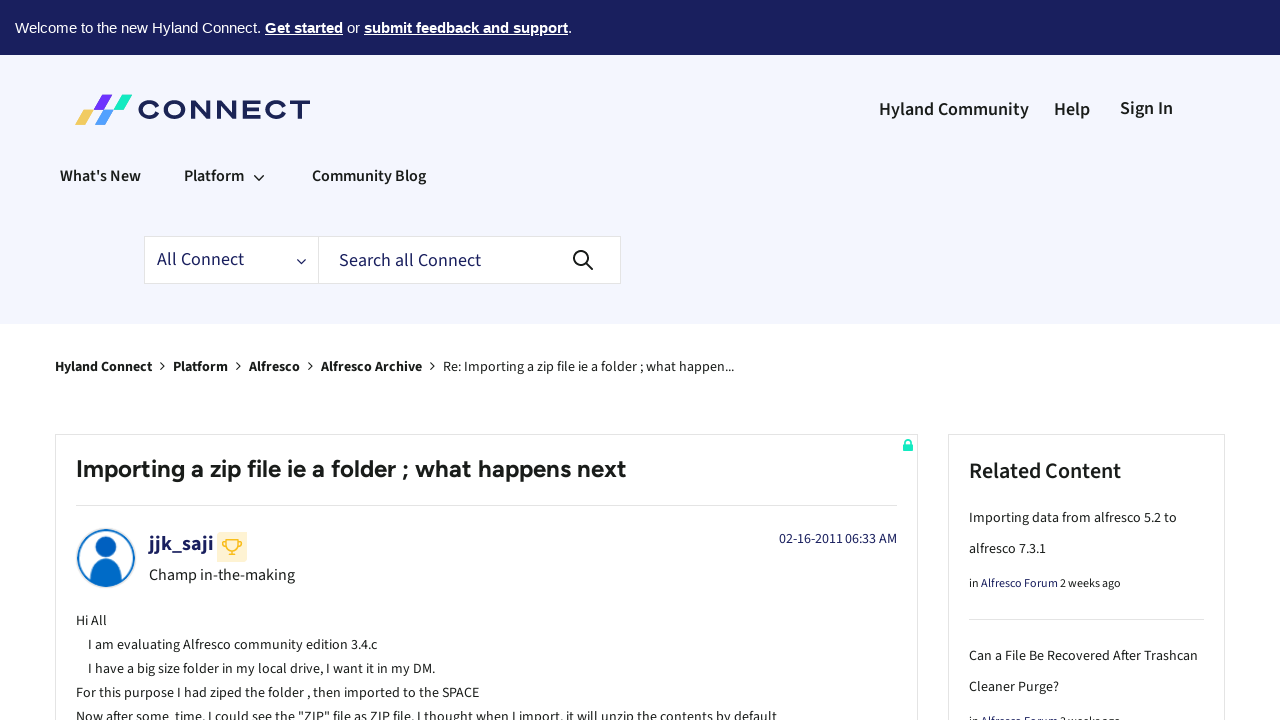

--- FILE ---
content_type: text/html; charset=UTF-8
request_url: https://hub.alfresco.com/t5/alfresco-process-services/node-rollback/m-p/261535/highlight/true
body_size: 1961
content:
<!DOCTYPE html>
<html lang="en">
<head>
    <meta charset="utf-8">
    <meta name="viewport" content="width=device-width, initial-scale=1">
    <title></title>
    <style>
        body {
            font-family: "Arial";
        }
    </style>
    <script type="text/javascript">
    window.awsWafCookieDomainList = ['puspr69493.lithium.com','connect.hyland.com','answers.nuxeo.com','hub.alfresco.com'];
    window.gokuProps = {
"key":"AQIDAHjcYu/GjX+QlghicBgQ/7bFaQZ+m5FKCMDnO+vTbNg96AH4rNVz6su/VZEN8ZENhuRFAAAAfjB8BgkqhkiG9w0BBwagbzBtAgEAMGgGCSqGSIb3DQEHATAeBglghkgBZQMEAS4wEQQMHtBCXf9B+pJ2/29OAgEQgDukEVPElPDYSfamSrvyxPl7iEpF7msKJ+X2JcVoiD6/fFu/+yi7EHB5AmsWBhRVTr/y925s7dcBY+6fsg==",
          "iv":"EkQVcwCGpwAACQSj",
          "context":"wPNfQuyym3tu2qgcGbs0lcmMaurCGalg13BXgMWrpX8NqPB/KXJ/NoSSkRUTnXt7OOpCb1FBuj+20cbHVGk8xkIzc/admyB67614tm5gUthrUXQCRwdTovNkEhniV7esJnp7qo+wUuxiPrJ9XAAp/tLKhpfZ0u3PHxWkKs0JI6PJaeDO3jmwikraMwvoKPjHMcKa/pkOH/BP0NAC0KcsPYvPAmfin4uqEqcWXalhGcfQqX5wmPBZyTdTe0EHo/KtnwEWL1XF6n/F59TeMY/KriIhcOEGvlZubb9OF8T134RGTWye9GZPJvKXuA45Dq/gRBqxml0rsgmn0dwd3t5gBgJVqgl+JYodAabJfN4kxLa7EHAzzldJWBLfL8RWUXpUMPqkDJ/fKgHi2ket57rjZJLXFQNOLzNpMKo="
};
    </script>
    <script src="https://bc0439715fa6.967eb88d.us-east-2.token.awswaf.com/bc0439715fa6/7042dc159fe9/c014c82e24d1/challenge.js"></script>
</head>
<body>
    <div id="challenge-container"></div>
    <script type="text/javascript">
        AwsWafIntegration.saveReferrer();
        AwsWafIntegration.checkForceRefresh().then((forceRefresh) => {
            if (forceRefresh) {
                AwsWafIntegration.forceRefreshToken().then(() => {
                    window.location.reload(true);
                });
            } else {
                AwsWafIntegration.getToken().then(() => {
                    window.location.reload(true);
                });
            }
        });
    </script>
    <noscript>
        <h1>JavaScript is disabled</h1>
        In order to continue, we need to verify that you're not a robot.
        This requires JavaScript. Enable JavaScript and then reload the page.
    </noscript>
</body>
</html>

--- FILE ---
content_type: text/html; charset=UTF-8
request_url: https://connect.hyland.com/t5/alfresco-process-services/node-rollback/m-p/261535/highlight/true
body_size: 1958
content:
<!DOCTYPE html>
<html lang="en">
<head>
    <meta charset="utf-8">
    <meta name="viewport" content="width=device-width, initial-scale=1">
    <title></title>
    <style>
        body {
            font-family: "Arial";
        }
    </style>
    <script type="text/javascript">
    window.awsWafCookieDomainList = ['puspr69493.lithium.com','connect.hyland.com','answers.nuxeo.com','hub.alfresco.com'];
    window.gokuProps = {
"key":"AQIDAHjcYu/GjX+QlghicBgQ/7bFaQZ+m5FKCMDnO+vTbNg96AH4rNVz6su/VZEN8ZENhuRFAAAAfjB8BgkqhkiG9w0BBwagbzBtAgEAMGgGCSqGSIb3DQEHATAeBglghkgBZQMEAS4wEQQMHtBCXf9B+pJ2/29OAgEQgDukEVPElPDYSfamSrvyxPl7iEpF7msKJ+X2JcVoiD6/fFu/+yi7EHB5AmsWBhRVTr/y925s7dcBY+6fsg==",
          "iv":"EkQVcACLQwAACR6n",
          "context":"0GY0+d9LJW6jJc9ExbJ9r2AwVC3f/0fuWKAL7mwNREoZdraDCLqrpG8hgzO/6aydI4xUi0YYDbfDm/0EABL1C5XcKBg1qlQ2PZw9i+8/F+QkWx+Gvlr3kaDwCIDg/gpuDDrNyPnLwKx9sqg7f2cp/omoxCssDqSMYSVeXUlyypc9Nk4pOg/nr7UI4wwEaCR8fGPCJPWmRY5KkPWW3n943sG6a3DW7Zv5aiyyVw9Zh5wyweO2TbceKLvbRN7emEeglW2NLYTSDJ+VKmqNNM14I/tmS32f5MN5e4Da+GbLcnkpECJ4KkiABe5/hTLiu+OnK2C+EWJxCkgHpkvxsw9+nmrx9K70EO/ho0oe8sz1Q/tvu8V7BkpNPFCWMgI4JS3FYvlIhGwHDO5YbUINBs0T+Nr9zBtyFgrObe4="
};
    </script>
    <script src="https://bc0439715fa6.967eb88d.us-east-2.token.awswaf.com/bc0439715fa6/7042dc159fe9/c014c82e24d1/challenge.js"></script>
</head>
<body>
    <div id="challenge-container"></div>
    <script type="text/javascript">
        AwsWafIntegration.saveReferrer();
        AwsWafIntegration.checkForceRefresh().then((forceRefresh) => {
            if (forceRefresh) {
                AwsWafIntegration.forceRefreshToken().then(() => {
                    window.location.reload(true);
                });
            } else {
                AwsWafIntegration.getToken().then(() => {
                    window.location.reload(true);
                });
            }
        });
    </script>
    <noscript>
        <h1>JavaScript is disabled</h1>
        In order to continue, we need to verify that you're not a robot.
        This requires JavaScript. Enable JavaScript and then reload the page.
    </noscript>
</body>
</html>